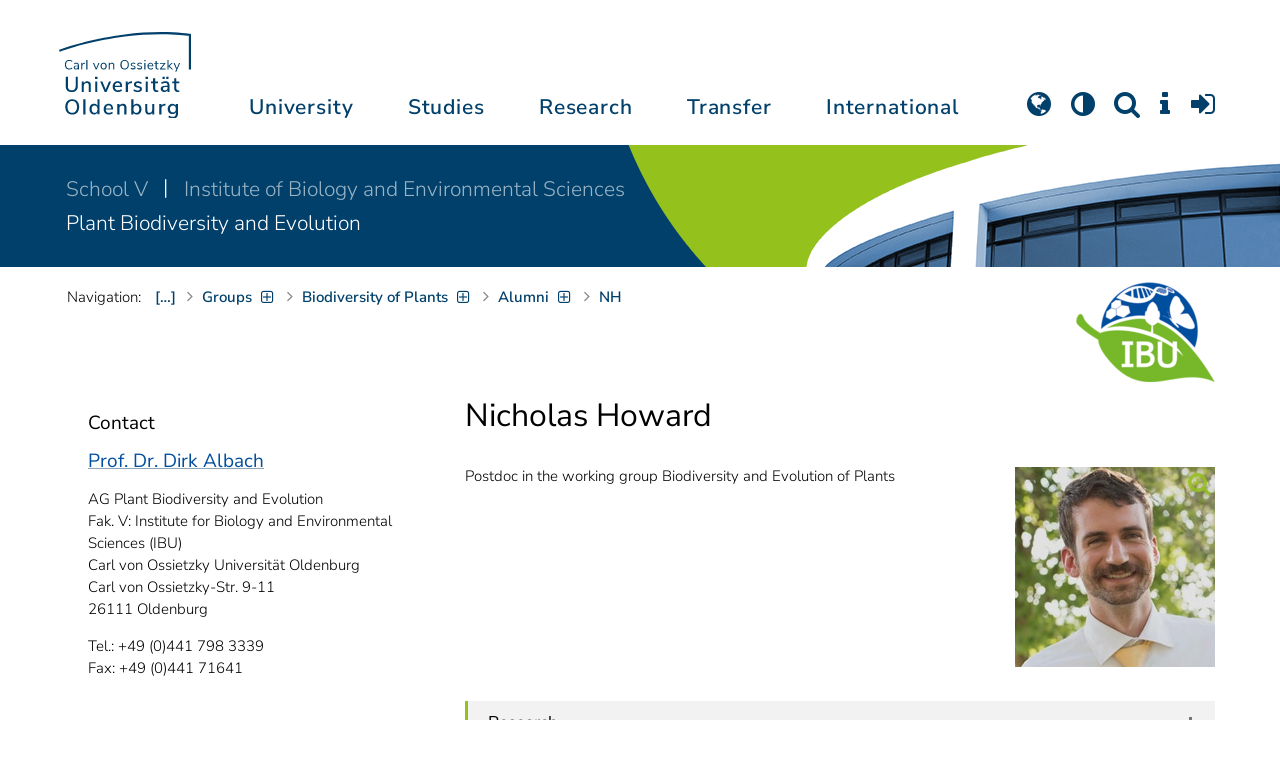

--- FILE ---
content_type: text/html; charset=utf-8
request_url: https://uol.de/en/plant-evol/staff/nicholas-howard
body_size: 16069
content:
<!DOCTYPE html>
<html class="uol" lang="en">
<head>

<meta charset="utf-8">
<!-- 
	This website is powered by TYPO3 - inspiring people to share!
	TYPO3 is a free open source Content Management Framework initially created by Kasper Skaarhoj and licensed under GNU/GPL.
	TYPO3 is copyright 1998-2026 of Kasper Skaarhoj. Extensions are copyright of their respective owners.
	Information and contribution at https://typo3.org/
-->



<title>Nicholas Howard // University of Oldenburg</title>
<meta http-equiv="x-ua-compatible" content="IE=edge">
<meta name="generator" content="TYPO3 CMS">
<meta name="robots" content="index, follow">
<meta name="viewport" content="width=device-width, initial-scale=1">
<meta name="twitter:card" content="summary">
<meta name="apple-mobile-web-app-title" content="Carl von Ossietzky Universität Oldenburg">


<link rel="stylesheet" href="/_assets/d433799a7157dc4ba6bb3ee09f89cb2e/Assets/Css/fonts.css?1768475979" media="all">
<link rel="stylesheet" href="/typo3temp/assets/compressed/media2click-4d155f5d1189e86f023bc40081d8c14a.css?1768476072" media="all">
<link rel="stylesheet" href="/typo3temp/assets/compressed/leaflet-0ea03806056439ff901f0e2f24130412.css?1768476188" media="all">
<link rel="stylesheet" href="/typo3temp/assets/compressed/Control.FullScreen-b5cda4978f0d687b69ff140d6128d11f.css?1768476188" media="all">
<link rel="stylesheet" href="/typo3temp/assets/compressed/ecb3e01623a42af68084ccb4b40d310f-a9589f3132cf550deb2fd3f54cff1372.css?1768476072" media="all">
<link rel="stylesheet" href="/typo3temp/assets/compressed/ods_osm-bcb9d33b8028569b0afe6020b2eaac1b.css?1768476072" media="all">
<link rel="stylesheet" href="/typo3temp/assets/compressed/bootstrap.min-97cb16626c123e71601106a48effa381.css?1768476072" media="all">
<link rel="stylesheet" href="/typo3temp/assets/compressed/uol-fontawesome-640cdce1a68c85780fe9e55a2f8deb81.css?1768476072" media="all">
<link rel="stylesheet" href="/typo3temp/assets/compressed/flexslider-a370b37ba07c36c72740503836926745.css?1768476072" media="all">
<link rel="stylesheet" href="/typo3temp/assets/compressed/uol-flexslider-ea6ce88ea70d00023df8e5d218550d7e.css?1768476072" media="all">
<link rel="stylesheet" href="/typo3temp/assets/compressed/magnific-popup-38252c4ef4fafbd66eede114794724a9.css?1768476072" media="all">
<link rel="stylesheet" href="/typo3temp/assets/compressed/owl.carousel.min-a6819c7c5ff2ae144fc67e703d4c6211.css?1768476072" media="all">
<link rel="stylesheet" href="/typo3temp/assets/compressed/owl.theme.default-7af1daf724ea90bedc84cabacd15b8ea.css?1768476072" media="all">
<link rel="stylesheet" href="/typo3temp/assets/compressed/perfect-scrollbar-d7da8f7bcf1892b582642bfe6f103c56.css?1768476072" media="all">
<link rel="stylesheet" href="/typo3temp/assets/compressed/uol-bbe83b4f5d5e01de240b9264faa29dbb.css?1768476072" media="all">
<link rel="stylesheet" href="/typo3temp/assets/compressed/jquery.fancybox.min-cdc1b960d1880be3c762d3dc27829c32.css?1768476072" media="all">
<link rel="stylesheet" href="/typo3temp/assets/compressed/custom-ddde2635e91adc4ceeb79164ccbedba8.css?1768476072" media="all">



<script src="/typo3temp/assets/compressed/hasjs-1409d7a4801526fdcb4d8c388ad48e2f.js?1768476072"></script>
<script src="/typo3temp/assets/compressed/jquery-3.7.1.min-b8af8441f5805940bacbc5e46c8442ed.js?1768476072"></script>
<script src="/typo3temp/assets/compressed/popper.min-850d2fa5e606a5b1256e6f6147e01f95.js?1768476072"></script>
<script>
    const m2cCookieLifetime = "7";
</script>

<!--[if lt IE 9]>
<script src="https://oss.maxcdn.com/html5shiv/3.7.2/html5shiv.min.js"></script>
<script src="https://oss.maxcdn.com/respond/1.4.2/respond.min.js"></script>
<link rel="stylesheet" type="text/css" href="/typo3conf/ext/unioltemplate/Resources/Public/Assets/Css/vc_lte_ie9.min.css" media="screen">
<![endif]-->
<!--[if IE  8]>
<link rel="stylesheet" type="text/css" href="/typo3conf/ext/unioltemplate/Resources/Public/Assets/Css/vc-ie8.min.css" media="screen">
<![endif]-->
<script>
var prefersDarkScheme;
var currentTheme;
function checkDarkMode() {
  prefersDarkScheme = window.matchMedia("(prefers-color-scheme: dark)");
  currentTheme = localStorage.getItem("color-mode");
  if (currentTheme == "dark") {
    document.documentElement.setAttribute("data-colormode", "dark");
  } else if (currentTheme == "light") {
    document.documentElement.setAttribute("data-colormode", "light");
  } else {
    if(prefersDarkScheme.matches) {
      document.documentElement.setAttribute("data-colormode", "system-dark");
    } else {
      document.documentElement.setAttribute("data-colormode", "system-light");
    }
  }
  setTimeout(checkDarkMode, 5000);
  return currentTheme;
}
checkDarkMode();
</script>

	<link rel="apple-touch-icon" sizes="180x180" href="/_assets/d433799a7157dc4ba6bb3ee09f89cb2e/Assets/Images/apple-touch-icon.png?v=3">
	<link rel="icon" type="image/png" href="/_assets/d433799a7157dc4ba6bb3ee09f89cb2e/Assets/Images/apple-touch-icon-120x120.png?v=3" sizes="120x120">
	<link rel="icon" type="image/png" href="/_assets/d433799a7157dc4ba6bb3ee09f89cb2e/Assets/Images/apple-touch-icon-152x152.png?v=3" sizes="152x152">
	<link rel="icon" type="image/png" href="/_assets/d433799a7157dc4ba6bb3ee09f89cb2e/Assets/Images/android-chrome-192x192.png?v=3" sizes="192x192">
	<link rel="icon" type="image/png" href="/_assets/d433799a7157dc4ba6bb3ee09f89cb2e/Assets/Images/android-chrome-512x512.png?v=3" sizes="512x512">
	<link rel="icon" type="image/png" href="/_assets/d433799a7157dc4ba6bb3ee09f89cb2e/Assets/Images/favicon-16x16.png?v=5" sizes="16x16">
	<link rel="icon" type="image/png" href="/_assets/d433799a7157dc4ba6bb3ee09f89cb2e/Assets/Images/favicon-32x32.png?v=4" sizes="32x32">
	<link rel="manifest" href="/_assets/d433799a7157dc4ba6bb3ee09f89cb2e/Assets/Images/site.webmanifest?v=1">
	<link rel="mask-icon" href="/_assets/d433799a7157dc4ba6bb3ee09f89cb2e/Assets/Images/safari-pinned-tab.svg?v=1" color="#0059ab">
	<link rel="shortcut icon" href="/_assets/d433799a7157dc4ba6bb3ee09f89cb2e/Assets/Images/favicon-16x16.png?v=5">
	<meta name="msapplication-TileColor" content="#da532c">
	<meta name="msapplication-TileImage" content="/_assets/d433799a7157dc4ba6bb3ee09f89cb2e/Assets/Images/mstile-150x150.png?v=1">
	<meta name="theme-color" content="#ffffff">






<link rel="canonical" href="https://uol.de/en/plant-evol/staff/nicholas-howard"/>

<link rel="alternate" hreflang="de-DE" href="https://uol.de/plant-evol/mitarbeiter/nicholas-howard"/>
<link rel="alternate" hreflang="en-US" href="https://uol.de/en/plant-evol/staff/nicholas-howard"/>
<link rel="alternate" hreflang="x-default" href="https://uol.de/plant-evol/mitarbeiter/nicholas-howard"/>
<script type="application/ld+json" id="ext-schema-jsonld">{"@context":"https://schema.org/","@type":"WebPage"}</script>
</head>
<body id="p55814" class=" t3 header-3 layout0">
<div id="wrapper" class="default">
    <nav id="sprungnavi">
	<p><a href="#sprung_sprache" accesskey="1"><strong>Navigation</strong></a> [<code>Access-Key 1</code>]</p>
	<ul>
		<li><a id="sprung_sprache" accesskey="8" href="#language_menu" lang="en">Choose other language</a> [<code>Access-Key 8</code>]</li>
		<li><a id="sprung_inhalt" accesskey="2" href="#content">Zum Inhalt springen</a> [<code>Access-Key 2</code>]</li>
		<li><a id="sprung_suche" href="#searchform">Zur Suche springen</a> [<code>Access-Key 4</code>]</li>
		<li><a id="sprung_hauptnavi" accesskey="6" href="#nav-top">Zur Hauptnavigation springen</a> [<code>Access-Key 6</code>]</li>
		<li><a id="sprung_zielgr" accesskey="9" href="#zielgruppennavi">Zur Zielgruppennavigation springen</a> [<code>Access-Key 9</code>]</li>
		<li><a id="sprung_bc" accesskey="7" href="#navizeile">Zur Brotkrumennavigation springen</a> [<code>Access-Key 7</code>]</li>
		<li><a id="sprung_acc" href="/barrierefreiheit">Informationen zur Barrierefreiheit</a></li>
	</ul>
</nav>

<header id="header" class="main-header header-3">
	<div id="header-container" class="container">
		<div id="uol_logo" class="header-logo">
			<a title="Carl von Ossietzky Universität Oldenburg - Offen für neue Wege." rel="home" href="/en/">
				<img width="132" height="85"
					src="/_assets/d433799a7157dc4ba6bb3ee09f89cb2e/Assets/Images/UOL-Logo.svg" style="width:132px" alt="Carl von Ossietzky Universität Oldenburg"/>

			</a>
		</div>

		<div id="mainmenu" class="menu-main-inner">
			<nav id="nav-mega" role="navigation"><ul id="nav-top" class="nav nav-menu level-1"><li id="menu-item-57057" class="nav-item item-1"><a href="/en/about" title="University">University</a><ul class="row level-2 uol-submenu"><li class="btn-portal"><a href="/en/about">About the University</a></li><li id="menu-item-57081" class="menu-item item-1 menu-col-mode-0"><a href="/en/outline" title="Profile">Profile</a><ul class="level-3"><li><a href="/en/outline" title="About">About</a></li><li><a href="/en/equal-opportunities" title="Equal Opportunities">Equal Opportunities</a></li><li><a href="/en/digitalisation" title="Digitalisation">Digitalisation</a></li><li><a href="/en/climate-action-and-sustainability" title="Climate Action and Sustainability">Climate Action and Sustainability</a></li><li><a href="/en/teaching-mission-statement" title="Mission statement on Teaching">Mission statement on Teaching</a></li><li><a href="/en/outline/history" title="Historical dates">Historical dates</a></li><li><a href="/en/outline/naming-chronology" title="Chronology of the naming">Chronology of the naming</a></li><li><a href="/en/pictures" title="Pictures of the university">Pictures of the university</a></li><li><a href="/en/contact" title="Contact, Maps and Directions">Contact, Maps and Directions</a></li></ul></li><li id="menu-item-57072" class="menu-item item-2 menu-col-mode-0"><a href="/en/news" title="News">News</a><ul class="level-3"><li><a href="/en/news" title="News articles">News articles</a></li><li><a href="/en/jobs" title="Jobs">Jobs</a></li><li><a href="/en/eventcalendar" title="Event calendar">Event calendar</a></li><li><a href="/en/einblicke" title="EINBLICKE - research magazine">EINBLICKE - research magazine</a></li><li><a href="/en/uni-info" title="UNI-INFO - university newspaper">UNI-INFO - university newspaper</a></li></ul></li><li id="menu-item-57058" class="menu-item item-3 menu-col-mode-0"><a href="/en/institutions" title="Institutions">Institutions</a><ul class="level-3"><li><a href="/en/board" title="Presidential board">Presidential board</a></li><li><a href="/en/bodies" title="Bodies">Bodies</a></li><li><a href="/en/central-administration" title="Central administration and units of the presidential board">Central administration and units of the presidential board</a></li><li><a href="/en/bis" title="University library">University library</a></li><li><a href="/en/institutions" title="Institutions (A-Z)">Institutions (A-Z)</a></li><li><a href="/en/organisation-chart" title="Organisation chart of the university">Organisation chart of the university</a></li></ul></li><li id="menu-item-57065" class="menu-item item-4 menu-col-mode-0"><a href="/en/schools" title="Schools and Departments">Schools and Departments</a><ul class="level-3"><li><a href="/en/school1" title="School I: School of educational and social sciences">School I: School of educational and social sciences</a></li><li><a href="/en/school2" title="School II: School of computing science, business administration, economics, and law">School II: School of computing science, business administration, economics, and law</a></li><li><a href="/en/school3" title="School III: School of linguistics and cultural studies">School III: School of linguistics and cultural studies</a></li><li><a href="/en/fk4" title="School IV: School of humanities and social sciences">School IV: School of humanities and social sciences</a></li><li><a href="/en/school5" title="School V: School of mathematics and science">School V: School of mathematics and science</a></li><li><a href="/en/school6" title="School VI: School of medicine and health sciences">School VI: School of medicine and health sciences</a></li></ul></li></ul></li><li id="menu-item-57022" class="nav-item item-2"><a href="/en/students" title="Studies">Studies</a><ul class="row level-2 uol-submenu"><li class="btn-portal"><a href="/en/students">Student InfoPortal</a></li><li id="menu-item-57046" class="menu-item item-1 menu-col-mode-0">Study decision<ul class="level-3"><li><a href="/en/students/degree-programmes" title="Degree programmes">Degree programmes</a></li><li><a href="/en/students/application" title="Application and enrolment">Application and enrolment</a></li><li><a href="/en/students/campus-life" title="Campus life">Campus life</a></li><li><a href="/en/students/fees/financing-your-studies" title="Financing your studies">Financing your studies</a></li></ul></li><li id="menu-item-57036" class="menu-item item-2 menu-col-mode-0"><a href="/en/students/study-organisation" title="Study organisation">Study organisation</a><ul class="level-3"><li><a href="/en/students/study-entry" title="Study entry">Study entry</a></li><li><a href="https://elearning.uni-oldenburg.de/dispatch.php/search/angebot?trail%5Bindex%5D%5Bname%5D=Studienangebot+von+A+bis+Z&amp;trail%5Bindex%5D%5Bactn%5D=index&amp;cancel_login=1" target="target=_blank" rel="noreferrer" title="Course catalogue">Course catalogue</a></li><li><a href="/en/students/timetable" title="Creating timetable">Creating timetable</a></li><li><a href="/en/students/academic-calendar" title="Academic calendar">Academic calendar</a></li><li><a href="/en/students/exams" title="Exams">Exams</a></li><li><a href="/en/students/recognition" title="Recognition">Recognition</a></li><li><a href="/en/students/enrolment-affairs" title="Enrolment affairs">Enrolment affairs</a></li><li><a href="/en/students/workshops" title="Further workshops">Further workshops</a></li><li><a href="/en/students/fees" title="Fees and financing">Fees and financing</a></li></ul></li><li id="menu-item-57029" class="menu-item item-3 menu-col-mode-0"><a href="/en/students/perspectives-after-graduation" title="Perspectives after graduation">Perspectives after graduation</a><ul class="level-3"><li><a href="/en/careerday" title="Career Day">Career Day</a></li><li><a href="/en/career-advice" title="Career counselling">Career counselling</a></li><li><a href="/en/zskb/counselling/doctorate" title="Doing a PhD">Doing a PhD</a></li><li><a href="/en/alumni-relations" title="Alumni">Alumni</a></li><li><a href="/en/giz" title="Setting up business">Setting up business</a></li></ul></li><li id="menu-item-57023" class="menu-item item-4 menu-col-mode-0"><a href="/en/c3l" title="Lifelong Learning">Lifelong Learning</a><ul class="level-3"><li><a href="/en/c3l" title="Part-time bachelor&#039;s and master&#039;s degrees for working professionals">Part-time bachelor's and master's degrees for working professionals</a></li><li><a href="/en/teaching/higher-education/zertifikat" title="Higher education didactics certificate">Higher education didactics certificate</a></li><li><a href="/en/c3l/guest-students" title="Guest students">Guest students</a></li><li><a href="/en/c3l/open-university" title="Open university">Open university</a></li></ul></li></ul></li><li id="menu-item-56994" class="nav-item item-3"><a href="/en/academic-research" title="Research">Research</a><ul class="row level-2 uol-submenu"><li class="btn-portal"><a href="/en/academic-research">Academic Research</a></li><li id="menu-item-57014" class="menu-item item-1 menu-col-mode-0"><a href="/en/academic-research" title="Research">Research</a><ul class="level-3"><li><a href="/en/guiding-themes-research-areas" title="Research profile of the university">Research profile of the university</a></li><li><a href="/en/excellencestrategy" title="Excellence strategy">Excellence strategy</a></li><li><a href="/en/academic-research/collaborative-research-projects" title="Collaborative research projects">Collaborative research projects</a></li><li><a href="/en/academic-research/junior-research-groups" title="Junior research groups">Junior research groups</a></li><li><a href="/en/academic-research/centres" title="Centres">Centres</a></li><li><a href="/en/academic-research/non-university-research-institutions-on-campus" title="Non-university research institutions on campus">Non-university research institutions on campus</a></li><li><a href="/en/academic-research/quality-assurance" title="Quality assurance">Quality assurance</a></li></ul></li><li id="menu-item-60096" class="menu-item item-2 menu-col-mode-0"><a href="/en/academic-research/academic-career-paths" title="Academic Career Paths">Academic Career Paths</a><ul class="level-3"><li><a href="/en/academic-research/academic-career-paths/strategic" title="Strategic">Strategic</a></li><li><a href="/en/research/academic-career-paths/prospective-doctoral-candidates" title="Prospective doctoral candidates">Prospective doctoral candidates</a></li><li><a href="/en/academic-research/academic-career-paths/doctoral-candidates" title="Doctoral candidates">Doctoral candidates</a></li><li><a href="/en/research/academic-career-paths/postdocs" title="Postdocs">Postdocs</a></li><li><a href="/en/research/academic-career-paths/junior-professorship-and-junior-research-group-leader" title="Junior professorship and junior research group leader">Junior professorship and junior research group leader</a></li><li><a href="/en/academic-research/academic-career-paths/leadership-in-science" title="Leadership in science">Leadership in science</a></li><li><a href="/en/academic-research/academic-career-paths/alliances-and-networks" title="Alliances and Networks">Alliances and Networks</a></li></ul></li><li id="menu-item-56995" class="menu-item item-3 menu-col-mode-0"><a href="/en/academic-research/researchfunding" title="Funding and advice">Funding and advice</a><ul class="level-3"><li><a href="/en/academic-research/funding-by-the-university/young-reseachers-fellowship" title="Funding by the university of Oldenburg">Funding by the university of Oldenburg</a></li><li><a href="/en/researchfunding/national-funding" title="National funding">National funding</a></li><li><a href="/en/researchfunding/international-funding" title="International funding">International funding</a></li><li><a href="/en/promotingyoungresearchers" title="Funding in qualification stages">Funding in qualification stages</a></li><li><a href="/en/researchfunding/scientific-awards-and-miscellaneous-supporting-grants" title="Scientific awards and miscellaneous supporting grants">Scientific awards and miscellaneous supporting grants</a></li></ul></li></ul></li><li id="menu-item-113611" class="nav-item item-4"><a href="/en/transfer" title="Transfer">Transfer</a><ul class="row level-2 uol-submenu"><li class="btn-portal"><a href="/en/transfer">Knowledge and Technology Transfer</a></li><li id="menu-item-113653" class="menu-item item-1 menu-col-mode-0"><a href="/en/transfer/knowledge-transfer" title="Knowledge transfer">Knowledge transfer</a><ul class="level-3"><li><a href="/en/academic-research/knowledge-transfer" title="Science communication">Science communication</a></li><li><a href="/en/transfer/knowledge-transfer/region" title="Transfer to the region">Transfer to the region</a></li><li><a href="/en/c3l" title="Lifelong learning (C3L)">Lifelong learning (C3L)</a></li></ul></li><li id="menu-item-113654" class="menu-item item-2 menu-col-mode-0"><a href="/en/transfer/technology-and-patents" title="Technology transfer">Technology transfer</a><ul class="level-3"><li><a href="/en/transfer/technology-and-patents/patents-and-property-rights" title="Patents and licences">Patents and licences</a></li><li><a href="/en/transfer/affiliated-institutes" title="An-Institutes">An-Institutes</a></li><li><a href="/en/transfer/technology-and-patents/science-and-business" title="Business partnerships">Business partnerships</a></li></ul></li><li id="menu-item-113655" class="menu-item item-3 menu-col-mode-0"><a href="/en/giz" title="start-up support">start-up support</a><ul class="level-3"><li><a href="/en/giz" title="Start-up and Innovation Centre (GIZ)">Start-up and Innovation Centre (GIZ)</a></li><li><a href="/en/giz/start-up-support" title="Advice and funding">Advice and funding</a></li><li><a href="/en/giz/events" title="Formats and events">Formats and events</a></li><li><a href="/en/giz/startups" title="Startup-Portraits">Startup-Portraits</a></li><li><a href="/en/giz/entrepreneurship-courses" title="Chairs for Entrepreneurship &amp; Innovation Management">Chairs for Entrepreneurship & Innovation Management</a></li><li><a href="/en/giz/ueber-das-giz/cooperation" title="Networks &amp; Partnerships">Networks & Partnerships</a></li></ul></li><li id="menu-item-113656" class="menu-item item-4 menu-col-mode-0"><a href="/en/transfer/places" title="Places of transfer">Places of transfer</a><ul class="level-3"><li><a href="/en/transfer/offers-at-the-innovation-campus" title="Innovation campus">Innovation campus</a></li><li><a href="/en/academic-research/knowledge-transfer/schlaues-haus-oldenburg" title="Schlaues Haus Oldenburg (SHO)">Schlaues Haus Oldenburg (SHO)</a></li><li><a href="/en/botanical-garden" title="Botanical garden">Botanical garden</a></li></ul></li></ul></li><li id="menu-item-56972" class="nav-item item-5"><a href="/en/international" title="International">International</a><ul class="row level-2 uol-submenu"><li class="btn-portal"><a href="/en/international">University of Oldenburg - International</a></li><li id="menu-item-56988" class="menu-item item-1 menu-col-mode-0"><a href="/en/welcome-to-oldenburg" title="Welcome to Oldenburg!">Welcome to Oldenburg!</a><ul class="level-3"><li><a href="/en/study-in-oldenburg" title="International degree students">International degree students</a></li><li><a href="/en/exchange-studies" target="_blank" title="International exchange students">International exchange students</a></li><li><a href="/en/international-researchers-and-staff-in-oldenburg/international-doctoral-candidates" title="International doctoral candidates">International doctoral candidates</a></li><li><a href="/en/international-researchers-and-staff" title="International researchers / postdocs / university staff">International researchers / postdocs / university staff</a></li><li><a href="/en/refugees" title="Services and programmes for refugees">Services and programmes for refugees</a></li></ul></li><li id="menu-item-56982" class="menu-item item-2 menu-col-mode-0"><a href="/en/international#c316300" title="International destinations">International destinations</a><ul class="level-3"><li><a href="/en/going-abroad" title="Students">Students</a></li><li><a href="/en/academic-research/academic-career-paths/doctoral-candidates#c758490" title="Doctoral candidates">Doctoral candidates</a></li><li><a href="/en/research/academic-career-paths/postdocs#c706212" title="Postdocs">Postdocs</a></li><li><a href="/en/io/funding-of-international-mobility-and-cooperation" title="Researchers">Researchers</a></li><li><a href="/en/erasmus-stt" title="University staff">University staff</a></li></ul></li><li id="menu-item-56978" class="menu-item item-3 menu-col-mode-0"><a href="/en/international" title="Global network">Global network</a><ul class="level-3"><li><a href="/en/partnerships" title="Partner universities">Partner universities</a></li><li><a href="/en/partnerships/strategic-partner-universities" title="Strategic partner universities">Strategic partner universities</a></li><li><a href="/en/erasmus" title="Erasmus+ programme">Erasmus+ programme</a></li><li><a href="/en/international/projects" title="International Project Showcase">International Project Showcase</a></li><li><a href="/en/international/international-project-funding" title="Promotion of international projects">Promotion of international projects</a></li><li><a href="/en/io/national-code-of-conduct" title="National code of conduct on foreign students">National code of conduct on foreign students</a></li></ul></li><li id="menu-item-56973" class="menu-item item-4 menu-col-mode-0"><a href="/en/international#c316297" title="International university">International university</a><ul class="level-3"><li><a href="/en/internationalisation-strategy" title="Internationalisation strategy">Internationalisation strategy</a></li><li><a href="/en/students/international-degree-programmes" title="International degree programmes">International degree programmes</a></li><li><a href="/en/school3/language-centre" title="Language courses">Language courses</a></li><li><a href="/en/internationalisation-at-home" title="Student networking">Student networking</a></li><li><a href="/en/glossary" title="University terms German-English">University terms German-English</a></li><li><a href="/en/lehramtinternational" title="Internationalising teacher education">Internationalising teacher education</a></li></ul></li></ul></li></ul></nav>
		</div>

		
		<ul id="service_nav" class="nav nav-pills pull-right nav-service">
			<li id="service_lang">
				<a href="#tab-language-menu-mobile" data-toggle="tab"><i class="fa fa-globe"></i></a>
			</li>
			<li id="service_colormode">
				<a href="#tab-colormode-mobile" data-toggle="tab" title="Dark mode"><i class="fa fa-adjust"></i></a>
			</li>
			<li id="service_search">
				<a href="#tab-search-mobile" accesskey="4" data-toggle="tab"><i class="fa fa-search"></i></a>
			</li>
			<li id="service_info">
				<a href="#tab-info-mobile" data-toggle="tab"><i class="fa fa-info"></i></a>
			</li>
			<li id="service_login">
				<a href="#tab-login-mobile" data-toggle="tab"><i class="fa fa-sign-in"></i></a>
			</li>
		</ul>
		

		<div class="x-nav-menu-toggle">
			<div class="x-nav-menu-toggle-inner">
				<div class="x-nav-menu-toggle-icon"><span></span></div>
			</div>
		</div>

		<div id="tab-mobile" class="tab-content">
			<div class="tab-pane fade popover" id="tab-language-menu-mobile">
				<h4 class="lang_de">Sprache wechseln</h4>
				<h4 class="lang_en">Change Language</h4>
					
					<ul id="language_menu_mobile" class="language-menu">
						
							
									
										<li class="NO SPC flag_de">
											<a class="linked-language" href="/plant-evol/mitarbeiter/nicholas-howard" title="Deutsch"><span class="langcode">de</span>Deutsch</a>
										</li>
									
								
						
							
									<li class="CUR flag_en">
										<span class="langcode">en</span>English
									</li>
								
						
							
									
								
						
							
									
								
						
							
									
								
						
							
									
								
						
							
									
								
						
							
									
								
						
							
									
								
						
					</ul>
					

				<span class="btn-close"><i class="fa fa-close"></i></span>
			</div>
			<div class="tab-pane fade popover" id="tab-colormode-mobile">
				<h4 class="lang_de">Hell-/Dunkelmodus</h4><h4 class="lang_en">Light mode / Dark mode</h4>
				<div id="colormode-wrap"><a class="color-mode__btn system"><span></span><b class="lang_de">Systemstandard</b><b class="lang_en">System standard</b></a>
					<a class="color-mode__btn light"><span></span><b class="lang_de">Hell</b><b class="lang_en">Light</b></a>
					<a class="color-mode__btn dark"><span></span><b class="lang_de">Dunkel</b><b class="lang_en">Dark</b></a>
					<!-- div class="colormode-bw"><input id="colormode_bw" name="colormodebw" type="checkbox"><label for="colormode_bw"><span class="lang_de">schwarz-weiß</span></label></div -->

				</div>
				<p class="text-center" style="margin-bottom:0"><a href="https://uol.de/p88187" class="button_inline lang_de">Info und Anleitung</a>
				<a href="https://uol.de/p88187en" class="button_inline lang_en">Info and instruction</a>
				</p>
				<span class="btn-close"><i class="fa fa-close"></i></span>
			</div>
			<div class="tab-pane fade popover" id="tab-search-mobile">
				<div id="search-wrap">
					<label for="suchfeld"><span class="lang_de">Suche</span> <span class="lang_en">Search</span></label>
					<form role="search" class="search-form" method="get" action="/suche" accept-charset="utf-8">
						<input type="text" value="" name="q" id="suchfeld">
						<p style="padding-left:2px"><input type="checkbox" id="s_extsuche" name="extsuche" value="goo" checked="checked" style="margin-right:4px"><label for="s_extsuche" style="cursor:pointer">&nbsp;<span class="lang_en">Embed&nbsp;</span><img src="https://uol.de/img/objekte/google.png" title="Google" alt="Google" style="height:1.3em;"><span class="lang_de">-Suche einbinden</span><span class="lang_en">&nbsp;search</span></label>
							<span class="google-dsgvo-hinweis lang_de">(Mit der Aktivierung der Google-Suche bestätigen Sie, dass Sie mit der Einbindung und der dazu erforderlichen Datenübermittlung an Google einverstanden sind.)</span>
							<span class="google-dsgvo-hinweis lang_en">(By activating Google Search, you confirm that you agree to the integration and the necessary data transfer to Google.)</span>
							<script>document.getElementById("s_extsuche").checked = localStorage.getItem("uol_extsuche") == 'goo' ? true : false;</script>
							<input type="hidden" name="ie" value="utf-8">
							<input type="hidden" name="oe" value="utf-8">
							<input type="hidden" name="cx" value="009619950304644246032:tmpbaar2o8i">
							<input type="hidden" name="cof" value="FORID:9">
							<input type="hidden" name="t3f" value="j">

						</p>
						<button type="submit"><span class="lang_de">suchen</span><span class="lang_en">search</span></button>
					</form>
				</div>
				<span class="btn-close"><i class="fa fa-close"></i></span>
			</div>
			<div class="tab-pane fade popover" id="tab-info-mobile">
				<ul class="sub-menu"><li class="menu-item menu-item-type-custom menu-item-object-custom"><a href="/en/alumni-relations" title="Alumni Relations">Alumni Relations</a></li><li class="menu-item menu-item-type-custom menu-item-object-custom"><a href="/en/employees" title="Information for employees">Information for employees</a></li><li class="menu-item menu-item-type-custom menu-item-object-custom"><a href="/en/c3l/guest-students" title="Guest Students">Guest Students</a></li><li class="menu-item menu-item-type-custom menu-item-object-custom"><a href="/en/refugees" title="Services and Programmes for Refugees">Refugees</a></li><li class="menu-item menu-item-type-custom menu-item-object-custom"><a href="/en/giz" title="Entrepreneurs">Entrepreneurs</a></li><li class="menu-item menu-item-type-custom menu-item-object-custom"><a href="/en/welcome-to-oldenburg" title="International people">International people</a></li><li class="menu-item menu-item-type-custom menu-item-object-custom"><a href="/en/teaching" title="For lecturers and students">For lecturers and students</a></li><li class="menu-item menu-item-type-custom menu-item-object-custom"><a href="/en/students/study-organisation" title="Students">Students</a></li><li class="menu-item menu-item-type-custom menu-item-object-custom"><a href="/en/academic-research/academic-career-paths" title="Early Career Researchers">Early Career Researchers</a></li></ul>
				<span class="btn-close"><i class="fa fa-close"></i></span>
			</div>
			<div class="tab-pane fade popover" id="tab-login-mobile">
				<h4>Login</h4>
				<ul class="cleanmenu geweitet logins">
					<li id="studip-mobil">
						<a id="siplogo" class="loginlink" href="https://elearning.uni-oldenburg.de"
							 title="Stud.IP - Campus- und Lernmanagementsystem ">CampusPortal&nbsp;<span style="display: inline-block; background-image: url(/_assets/d433799a7157dc4ba6bb3ee09f89cb2e/Assets/Images/studip_logo.svg?v=1723061785); height: 22px; width: 64px; background-size: contain; background-repeat: no-repeat;"></span>
						</a>
					</li>
					<li id="peoeip-desktop">
						<a id="peoeiplink" class="loginlink" href="https://personalentwicklung.elearning.uni-oldenburg.de/" title="Personalweiterbildung PEOE.IP"><span class="lang_de">Personalweiterbildung</span><span class="lang_en">Staff training</span>&nbsp;<span id="head_peoeiplogo" style="display: inline-block; background-image: url(/_assets/d433799a7157dc4ba6bb3ee09f89cb2e/Assets/Images/peoeip-logo.svg?v=1723061785); height: 22px; width: 64px; background-size: contain; background-repeat: no-repeat;"></span>
					  </a>
					</li>
					<li id="verwportal-desktop"><a id="verwaltlink" class="loginlink" href="https://uol.de/verwaltungsportal" title="Portal der Verwaltung"><span class="lang_de">Portal der Verwaltung</span><span class="lang_en">Portal of the Administration</span></a>
					</li>
					<li id="bewerbungsportale"><h4>Application portal for study places</h4>
<ul class="geweitet"> 	<li><a href="https://my.uni-assist.de/" target="_blank" title="uni-assist - My assist">Uni-assist:<em> </em>for international applicants</a></li> </ul></li>

				</ul>

				<span class="btn-close"><i class="fa fa-close"></i></span>
			</div>
		</div>
	</div>

</header>

    <div id="wrapper-content" class="clearfix test2">
        











<div id="instbar">
    <div class="inner">

        

        
            
                    <div class="fk kurz">
                        <a title="V. School of Mathematics and Science" href="/en/school5">
                            School V
                        </a>
                    </div>
                
        
        
        
            <div class="einr">
                <a title="Institute of Biology and Environmental Sciences" href="/en/biology">
                    Institute of Biology and Environmental Sciences
                </a>
            </div>
        
        
        
            <div class="abt">
                <a href="/en/plant-evol">
                    Plant Biodiversity and Evolution
                </a>
            </div>
        
    </div>
</div>

        <main class="site-content-page">
            <div class="container">
                

<div id="content">
	
	<div id="content_header">




    
			<a href="/en/biology">
        <img id="pagelogo" style="  " src="/f/5/_processed_/4/8/csm_ibu-logo-transparent-_716c9efc42.png" width="139" height="100" alt="" />
			</a>
    

<div id="navizeile_platzhalter"><nav id="navizeile" aria-label="breadcrumb"><span id="bclabel">Navigation:</span><ol aria-describedby="bclabel"><li id="navp3" class="bcitem hide-sub- curifsub"><a href="/en/" target="_top" class="bclink"><span>Home</span></a><ul class="sublinks" id="navcount3"><li><a href="/en/about" target="_top">About the University</a></li><li><a href="/en/students" target="_top">Students</a></li><li><a href="/en/academic-research" target="_top">Academic Research</a></li><li><a href="/en/transfer" target="_top">Knowledge and Technology Transfer</a></li><li><a href="/en/international" target="_top">International</a></li></ul></li><li id="navp14" class="bcitem hide-sub- curifsub"><a href="/en/about" target="_top" class="bclink"><span>About the University</span></a><ul class="sublinks" id="navcount14"><li><a href="/en/outline" target="_top">Profile of the university</a></li><li><a href="/en/news" target="_top">News</a></li><li><a href="/en/administration-and-organisation" target="_top">Administration and Organisation</a></li><li><a href="/en/schools" target="_top">Schools</a></li><li><a href="/en/institutions" target="_top">Institutions</a></li><li><a href="/en/jobs" target="_top">Job vacancies</a></li><li><a href="/en/contact" target="_top">Maps and Directions</a></li><li><a href="/en/information-for" target="_top">Information for ...</a></li></ul></li><li id="navp8" class="bcitem hide-sub- curifsub"><a href="/en/schools" target="_top" class="bclink"><span>Schools</span></a><ul class="sublinks" id="navcount8"><li><a href="/en/school1" target="_top">I. School of Educational and Social Sciences</a></li><li><a href="/en/school2" target="_top">II. School of Computing Science, Business Administration, Economics, and Law</a></li><li><a href="/en/school3" target="_top">III. School of Linguistics and Cultural Studies</a></li><li><a href="/en/fk4" target="_top">IV. School of Humanities and Social Sciences</a></li><li><a href="/en/school5" target="_top">V. School of Mathematics and Science</a></li><li><a href="/en/school6" target="_top">School VI - Medicine and Health Sciences</a></li><li><a href="/en/schools" target="_top">&ndash; Overview: Schools / Departments / Working Groups</a></li></ul></li><li id="navp13111" class="bcitem hide-sub- curifsub"><a href="/en/school5" target="_top" class="bclink"><span>School V</span></a><ul class="sublinks" id="navcount13111"><li><a href="/en/schoolfive/research" target="_top">Research</a></li><li><a href="/en/school5/studies" target="_top">Studies</a></li><li><a href="/en/school5/doctor-degree" target="_top">Doctor Degree</a></li><li><a href="/en/school5/central-facilities" target="_top">Central Facilities</a></li><li><a href="/en/school5/equal-opportunity-office-for-faculty-5" target="_top">Equal Opportunity Office for School of Mathematics and Science</a></li><li><a href="/en/school5/discoverydays" target="_top">Discovery Days in Mathematics, Computing Science, and Natural Sciences</a></li></ul></li><li id="navp5297" class="bcitem hide-sub- curifsub"><a href="/en/biology" target="_top" class="bclink"><span>IBU</span></a><ul class="sublinks" id="navcount5297"><li><a href="/en/biology/institute" target="_top">The institute</a></li><li><a href="/en/biology/groups-our-research" target="_top">Groups - Our Research</a></li><li><a href="/en/biology/studies" target="_top">Studies</a></li><li><a href="/en/botanical-garden" target="_top">Botanical Garden</a></li></ul></li><li id="navp61789" class="bcitem hide-sub- curifsub"><a href="/en/biology/groups-our-research" target="_top" class="bclink"><span>Groups</span></a><ul class="sublinks" id="navcount61789"><li><a href="/en/ibu/animal-navigation" target="_top">Neurosensorics/Animal Navigation</a></li><li><a href="/en/plant-evol" target="_top">Plant Biodiversity and Evolution</a></li><li><a href="/en/animalbiodiversity" target="_top">Animal Biodiversity and Evolutionary Biology</a></li><li><a href="/en/biology/groups-our-research/migrationsoekologie" target="_top">soil science</a></li><li><a href="/en/biology-didactics" target="_top">Didactics of Biology</a></li><li><a href="/en/biology/research-groups/functional-ecology" target="_top">Functional Ecology</a></li><li><a href="/en/biology/research-groups/aquatic-ecology-and-nature-conservation" target="_top">Aquatic Ecology and Nature Conservation</a></li><li><a href="/en/hydrogeology" target="_top">Hydrogeology and Landscape Hydrology</a></li><li><a href="/en/biology/research-groups/interdisciplinary-approach-to-functional-biodiversity-research-ibr" target="_top">Interdisciplinary approach to functional biodiversity research (IBR)</a></li><li><a href="/en/landeco" target="_top">Landscape Ecology</a></li><li><a href="/en/biology/groups-our-research/marine-biodiversity-research" target="_top">Marine Biodiversity Research</a></li><li><a href="/en/migration-ecology" target="_top">Migration ecology</a></li><li><a href="/en/biology/groups-our-research/navigation-biology" target="_top">Navigation Biology</a></li><li><a href="/en/ecological-genomics" target="_top">Ecological Genomics</a></li><li><a href="/en/sba" target="_top">Sensory Biology of Animals</a></li><li><a href="/en/biology/research-groups/systematics-and-evolutionary-biology" target="_top">Systematics and evolutionary biology</a></li><li><a href="/en/behavioural-genomics" target="_top">Behavioural Genomics</a></li><li><a href="/en/cove" target="_top">Vegetation Ecology and Conservation</a></li><li><a href="/en/geo" target="_top">Applied Geography and environmental Planning</a></li></ul></li><li id="navp35592" class="bcitem hide-sub- curifsub"><a href="/en/plant-evol" target="_top" class="bclink"><span>Biodiversity of Plants</span></a><ul class="sublinks" id="navcount35592"><li><a href="/en/plant-evol/staff" target="_top">Staff</a></li><li><a href="/en/plant-evol/research" target="_top">Research</a></li><li><a href="/en/plant-evol/teaching" target="_top">Teaching</a></li><li><a href="/en/plant-evol/herbarium-old" target="_top">Herbarium OLD</a></li><li><a href="/en/plant-evol/botanical-garden" target="_top">Botanical Garden</a></li><li><a href="/en/plant-evol/cooperations" target="_top">Cooperations</a></li><li><a href="/en/plant-evol/alumni" target="_top">Alumni</a></li></ul></li><li id="navp35629" class="bcitem hide-sub- curifsub"><a href="/en/plant-evol/alumni" target="_top" class="bclink"><span>Alumni</span></a><ul class="sublinks" id="navcount35629"><li><a href="/en/plant-evol/staff/christoph-hahn" target="_top">Christoph Hahn</a></li><li><a href="/en/plant-evol/staff/levent-can" target="_top">Levent Can</a></li><li><a href="/en/plant-evol/staff/nina-gmeiner" target="_top">Dr. Nina Gmeiner</a></li><li><a href="/en/plant-evol/staff/regine-albers" target="_top">Regine Albers</a></li><li><a href="/en/plant-evol/staff/silvia-kempen" target="_top">Silvia Kempen</a></li><li><a href="/en/plant-evol/staff/christian-siadjeu" target="_top">Christian Siadjeu</a></li><li><a href="/en/plant-evol/staff/janina-vogt" target="_top">Janina Vogt</a></li><li><a href="/en/plant-evol/staff/niklas-buhk" target="_top">Niklas Buhk</a></li><li><a href="/en/plant-evol/staff/jannes-hoepke" target="_top">Jannes Höpke</a></li><li><a href="/en/plant-evol/staff/nicholas-howard" target="_top">Nicholas Howard</a></li><li><a href="/en/plant-evol/alumni/palinska-katarzyna-a" target="_top">Palinska, Katarzyna A.</a></li><li><a href="/en/plant-evol/staff/danilo-reis-goncalves" target="_top">Danilo Reis Goncalves</a></li><li><a href="/en/plant-evol/alumni/schmidt-thomas" target="_top">Schmidt, Thomas</a></li><li><a href="/en/plant-evol/alumni/koehler-lena" target="_top">Koehler, Lena</a></li><li><a href="/en/plant-evol/alumni/kever-marion" target="_top">Kever, Marion</a></li><li><a href="/en/plant-evol/alumni/meudt-heidi-m" target="_top">Meudt, Heidi M. </a></li><li><a href="/en/plant-evol/alumni/mueller-lilian-lee" target="_top">Müller, Lilian-Lee</a></li><li><a href="/en/plant-evol/alumni/nolzen-jennifer" target="_top">Nolzen, Jennifer</a></li><li><a href="/en/plant-evol/alumni/pfanzelt-simon" target="_top">Pfanzelt, Simon</a></li><li><a href="/en/plant-evol/alumni/brandes-maria" target="_top">Brandes, Maria</a></li><li><a href="/en/plant-evol/alumni/mageney-vera-christina" target="_top">Mageney, Vera Christina</a></li></ul></li><li id="navp55814" class="bcitem hide-sub- curifsub"><a href="/en/plant-evol/staff/nicholas-howard" target="_top" class="bclink"><span>NH</span></a></li></ol></nav></div>



    <div id="headline">
        <h1>Nicholas Howard</h1>
    </div>

</div>

	<div class="row" id="content_body">
		<div id="left" class="col-lg-4">
			

			
			<div id="kontaktblock">
						

	
			<div id="c124840" class="frame frame-default frame-type-textmedia frame-layout-0 closed">
				
					<a id="c266445"></a>
				
				
					



				
				

	
		

    
        <header>
            


    
            <h3 class="">
                Contact
            </h3>
        



            



            



        </header>
    



	


				
	
	<div class="ce-textpic ce-center ce-above ">
		
			



		

		
				<div class="ce-bodytext">
					
					<h3><a href="/en/plant-evol/staff/prof-dr-dirk-albach">Prof. Dr. Dirk Albach</a></h3>
<p>AG Plant Biodiversity and Evolution<br> Fak. V: Institute for Biology and Environmental Sciences (IBU)<br> Carl von Ossietzky Universität Oldenburg<br> Carl von Ossietzky-Str. 9-11<br> 26111 Oldenburg<br> </p>
<p>Tel.: +49 (0)441 798 3339<br> Fax: +49 (0)441 71641</p>
				</div>
			

		
	</div>
	


				
					



				
				
					



				
			</div>
		


				</div>
			<div id="infosblock">
						

	
			<div id="c266939" class="frame frame-default frame-type-ods_osm_pi1 frame-layout-0 closed">
				
					<a id="c266940"></a>
				
				
					



				
				
					

    
        <header>
            


    
            
                


    
            <h2 class="">
                Map
            </h2>
        



            
        



            



            



        </header>
    



				
				

    
    <div style="width:100%; height:400px; " id="osm_266939"></div>


				
					



				
				
					



				
			</div>
		


				</div>
			</div>
		<div id="main" tabindex="0" class="col-lg-8">
			



    <div id="headline_content">
        <h1>Nicholas Howard</h1>
    </div>


	<!-- #BeginEditable "Textkoerper" -->
			
			

			
				
						

	
			<div id="c257655" class="frame frame-default frame-type-textmedia frame-layout-0 closed">
				
					<a id="c266732"></a>
				
				
					



				
				

	


				
	
	<div class="ce-textpic ce-right ce-intext ce-nowrap ">
		
			

    <div class="ce-gallery" data-ce-columns="1" data-ce-images="1">
        
        
            <div class="ce-row">
                
                    
                        <div class="ce-column">
                            

        

<figure class="image">
    
            
                    <a href="/f/5/_processed_/1/b/csm_Nick_Howard_headshot_dd716b5589.png" class="lightbox" rel="lightbox[257655]">
                        
<img class="image-embed-item" src="/f/5/_processed_/1/b/csm_Nick_Howard_headshot_288cf76beb.png" width="200" height="200" loading="lazy" alt="" />


                    </a>
                
        
    
</figure>


    


                        </div>
                    
                
            </div>
        
        
    </div>



		

		
				<div class="ce-bodytext">
					
						

    
        <header>
            


    
            
                


    
            <h2 class="">
                Nicholas Howard
            </h2>
        



            
        



            



            



        </header>
    



					
					<p>Postdoc in the working group Biodiversity and Evolution of Plants</p>
				</div>
			

		
	</div>
	


				
					



				
				
					



				
			</div>
		



	
			<div id="c257653" class="frame frame-default frame-type-textmedia frame-layout-0 ka-panel closed">
				
					<a id="c268058"></a>
				
				
					



				
				

	
		

    
        <header>
            


    
            <h3 class="">
                Research
            </h3>
        



            



            



        </header>
    



	


				
	
	<div class="ce-textpic ce-center ce-above ">
		
			



		

		
				<div class="ce-bodytext">
					
					<p>I am a post-doctoratal researcher from the United States of America working under a three-year contract in the research project EGON – Development of organically bred fruit varieties in commons-based initiatives. My research involves investigating the relatedness between apple cultivars and using that information to aid in cultivar development and to investigate genetic aspects of the cultivars used in the Apfel:gut breeding program, which is a practical application partner of the EGON project involved in the ecological breeding of apple and pear cultivars.</p>
<p>In addition to this role, I am also involved in a large collaborative project to identify pedigree and genetic relatedness between the world’s most culturally, economically, and historically important apple cultivars for breeding purposes, to benefit germplasm collections, to help answer various genetic questions, and to provide historical information about apple cultivars.</p>
				</div>
			

		
	</div>
	


				
					



				
				
					



				
			</div>
		



	
			<div id="c257651" class="frame frame-default frame-type-textmedia frame-layout-0 ka-panel closed">
				
					<a id="c268547"></a>
				
				
					



				
				

	
		

    
        <header>
            


    
            <h3 class="">
                Publications
            </h3>
        



            



            



        </header>
    



	


				
	
	<div class="ce-textpic ce-center ce-above ">
		
			



		

		
				<div class="ce-bodytext">
					
					<ul> 	<li>Howard NP, van de Weg E, Tillman J, Tong CB, Silverstein KA, Luby JJ. Two QTL characterized for soft scald and soggy breakdown in apple (<em>Malus</em> × <em>domestica</em>) through pedigree-based analysis of a large population of interconnected families. Tree Genetics &amp; Genomes. 2018 Feb 1;14(1):2.</li> 	<li>Xu Y, Ma Y, Howard NP, Chen C, Tong CB, Celio G, DeEll JR, Moran RE. Microstructure of Soft Scald in ‘Honeycrisp’ Apples. Journal of the American Society for Horticultural Science. 2017 Nov 1;142(6):464-9.</li> 	<li>Howard, N. P., Van de Weg, E., Bedford, D. S., Peace, C. P., Vanderzande, S., Clark, M. D., Teh, S. L., Cai, L., Luby, J. J. (2017). Elucidation of the ‘Honeycrisp’ pedigree through haplotype analysis with a multi-family integrated SNP linkage map and a large apple (<em>Malus × domestica</em>) pedigree-connected SNP data set. Horticulture Research, 4, 17003.</li> 	<li>Howard, N. P., Stimart, D., De Leon, N., Havey, M. J., &amp; Martin, W. (2012). Diallel analysis of floral longevity in <em>Impatiens walleriana</em>. Journal of the American Society for Horticultural Science, 137(1), 47-50.</li> </ul>
				</div>
			

		
	</div>
	


				
					



				
				
					



				
			</div>
		


				

			




			<!-- #EndEditable -->
		</div>
	</div>

</div>

            </div>
					  
            <div id="inhalt_infos" class="fullwidth">
                <div class="container">
                    <div>
											
											
<a href="mailto:eike.mayland.quellhorst@uni-oldenburg.de">Webmaster</a>
(Changed: 12 Dec 2025)
&nbsp;<span id="uol_shortlink_wrap">|&nbsp; <span class="lang_de">Kurz-URL:</span><span class="lang_en">Shortlink:</span> <a href="https://uol.de/p55814en" id="uol_shortlink" class="shortlink" title="Shortlink">https://uol.de/p55814en</a></span>

		    </div>
		</div>
            </div>
        </main>
    </div>
    <footer id="wrapper-footer">
	<div class="container">
		<div class="row footer-top-col-3 footer-5">
			<div class="col-lg-4 col-pos-1">
				<aside id="footer_left">
					<i class="mobile-icon fa fa-bank"></i>
					
    

    <div id="c266315" class="frame  frame-default closed">
        





	
		<header>
            
			<h4>Postal address</h4>

			
            
		</header>
	







        <div class="grid-1c">
            
                
                    

	
			<div id="c266420" class="frame frame-default frame-type-textmedia frame-layout-0 frame-space-before-small closed">
				
				
					



				
				

	
		



	


				
	
	<div class="ce-textpic ce-right ce-intext ">
		
			



		

		
				<div class="ce-bodytext">
					
					<p class="mit-icon pin">Carl von Ossietzky Universität Oldenburg<br> Ammerländer Heerstraße 114-118<br> 26129 Oldenburg</p>
<p class="mit-icon tel"><a href="tel:+494417980">+49-(0)441-798-0</a></p>
				</div>
			

		
	</div>
	


				
					



				
				
					



				
			</div>
		


                
            
                
                    

	
			<div id="c377684" class="frame frame-default frame-type-textmedia frame-layout-0 frame-space-before-small closed">
				
				
					



				
				

	
		

    



	


				
	
	<div class="ce-textpic ce-center ce-above ">
		
			



		

		
				<div class="ce-bodytext">
					
					<p class="mit-icon zeiger"><a href="/en/contact">Contact, maps and directions</a></p>
				</div>
			

		
	</div>
	


				
					



				
				
					



				
			</div>
		


                
            
        </div>
    </div>

    


				</aside>
			</div>
			<div class="col-lg-4 col-sm-6 col-pos-2">
				<aside id="footer_center">
					<i class="mobile-icon fa fa-info-circle"></i>
					
    

    <div id="c266288" class="frame  frame-default closed">
        





	
		<header>
            
			<h4>Information</h4>

			
            
		</header>
	







        <div class="grid-1c">
            
                
                    

	
			<div id="c266419" class="frame frame-default frame-type-html frame-layout-0 closed">
				
				
					



				
				
				

    <ul class="uol_footer_links">
  <li><a class="internal-link" href="https://uol.de/en/data-privacy-statement">Privacy policy</a></li>
  <li><a class="internal-link" href="https://uol.de/en/accessibility">Accessibility</a></li>
  <li><a class="internal-link" href="/sponsoringleistungen">Sponsoring contributions (DE)</a></li>
  <li><a class="internal-link" href="/drittmittelforschung">Externally funded research (DE)</a></li>
  <li><a class="internal-link" href="https://uol.de/en/imprint">Legal notice</a></li>
</ul>


				
					



				
				
					



				
			</div>
		


                
            
        </div>
    </div>

    


				</aside>
			</div>
			<div class="col-lg-4 col-sm-6 col-pos-3">
				<aside id="footer_right">
					<i class="mobile-icon fa fa-share-alt-square"></i>
					
    

    <div id="c266320" class="frame  frame-default closed">
        





	
		<header>
            
			<h4>Please visit us at</h4>

			
            
		</header>
	







        <div class="grid-1c">
            
                
                    

	
			<div id="c266413" class="frame frame-default frame-type-html frame-layout-0 closed">
				
				
					



				
				
				

    <div>        
    <ul class="widget-social-profile social-icon-no-border uol_footer_links">
      <li><a href="https://www.instagram.com/uni.oldenburg/" target="_blank"><i class="fa fa-instagram"></i> Instagram</a></li>
      <li><a href="https://www.linkedin.com/school/carl-von-ossietzky-university-of-oldenburg/" target="_blank"><i class="fa fa-linkedin"></i> LinkedIn</a></li>
      <li><a href="https://wisskomm.social/@UniOldenburg" target="_blank" id="uol_footer_mastodon"><span></span> Mastodon</a></li>
      <li><a href="https://www.youtube.com/user/UniversityOldenburg" target="_blank"><i class="fa fa-youtube"></i> Youtube</a></li>
      <li><a href="https://www.facebook.com/UniversitaetOldenburg" target="_blank"><i class="fa fa-facebook"></i> Facebook</a></li>
      
      <li class="unishop"><a href="https://unishop-oldenburg.de/"><i class="fa fa-shopping-cart"></i> Unishop</a></li>
    </ul>
  </div>
<style>
  .widget-social-profile .unishop a {
    background-color: var(--uol-uniblau)!important;
  }
  .widget-social-profile .unishop a:hover {
    background-color: var(--uol-blau1)!important;
  }
</style>


				
					



				
				
					



				
			</div>
		


                
            
        </div>
    </div>

    


				</aside>
			</div>
		</div>
	</div>
        <script type="text/javascript">
            (function($){
                setWidgetCollapse();
                $(window).resize(function () {
                    setWidgetCollapse();
                });

                function setWidgetCollapse(){
                    var $windowWidth = $(window).width();
                    if($windowWidth<576){
                        $('footer aside.widget').each(function(){
                            var title = $('h4:first',this);
                            var content = $(title).next();
                            $(title).addClass('show collapse');
                            if(content!=null && content!='undefined')
                                $(content).hide();
                            $(title).off();
                            $(title).click(function(){
                                var content = $(this).next();
                                if($(this).hasClass('expanded')){
                                    $(this).removeClass('expanded');
                                    $(title).addClass('collapse');
                                    $(content).slideUp();
                                }
                                else
                                {
                                    $(this).addClass('expanded');
                                    $(title).removeClass('collapse');
                                    $(content).slideDown();
                                }

                            });

                        });
                    }else{
                        $('footer aside.widget').each(function(){
                            var title = $('h4:first',this);
                            $(title).off();
                            var content = $(title).next();
                            $(title).removeClass('collapse');
                            $(title).removeClass('expanded');
                            $(content).show();
                        });
                    }
                }
            })(jQuery);
        </script>
        <div class="footer_bottom_holder">

        </div>
</footer>
<a class="gotop" href="javascript:;">
	<i class="fa fa-angle-up"><span lang="DE">Zum Seitananfang scrollen</span> <span lang="en">Scroll to the top of the page</span></i>
</a>

</div>

<script src="/typo3temp/assets/compressed/leaflet-9e2b9f20b89e5579614731df5bdab157.js?1768476188" type="text/javascript" integrity="sha384-cxOPjt7s7Iz04uaHJceBmS+qpjv2JkIHNVcuOrM+YHwZOmJGBXI00mdUXEq65HTH" crossorigin="anonymous"></script>
<script src="/typo3temp/assets/compressed/Control.FullScreen-2f4a6e7a02eba19951fb136caf22d472.js?1768476188" type="text/javascript" integrity="sha384-TqFtkYBnYsrP2JCfIv/oLQxS9L6xpaIV9xnaI2UGMK25cJsTtQXZIU6WGQ7daT0Z" crossorigin="anonymous"></script>
<script src="/typo3temp/assets/compressed/media2click-4808ac8979f6de653042804267338e2b.js?1768476072"></script>
<script src="/typo3temp/assets/compressed/Form.min-6c43a7c74406baebf447911720b6e59e.js?1768476072" defer="defer"></script>
<script src="/typo3temp/assets/compressed/bootstrap.min-2e85680baff460a11516cae81f81d49a.js?1768476072"></script>
<script src="/typo3temp/assets/compressed/owl.carousel-581a36eaabc88481c055ee0d2fd02588.js?1768476072"></script>
<script src="/typo3temp/assets/compressed/jquery.slicknav.min-ca9fc9d7ff1df8ddf7daf37254fe8514.js?1768476072"></script>
<script src="/typo3temp/assets/compressed/jquery.flexslider-min-6f482a765ea300323afdc49ff1c8460e.js?1768476072"></script>
<script src="/typo3temp/assets/compressed/facelift-85d394894293f1e937cfa3b28ea6d2d9.js?1768476072"></script>
<script src="/typo3temp/assets/compressed/jquery.magnific-popup.min-12d2f82f22d994e88bc42f5e52aaead6.js?1768476072"></script>
<script src="/typo3temp/assets/compressed/jquery-accessibleMegaMenu.min-d8e9badc8491259249fb890badc3ebef.js?1768476072"></script>
<script src="/typo3temp/assets/compressed/jquery.fancybox.min-5df0738f9da4f1d4adb999df5a30a101.js?1768476072"></script>
<script>
/*<![CDATA[*/
/*osm_266939*/
document.addEventListener("DOMContentLoaded", function(){
			osm_266939=new L.Map('osm_266939',
                {scrollWheelZoom: true,
                dragging: true});
			L.Icon.Default.imagePath='/_assets/db5fd2ca3057ef07b5244af171451057/JavaScript/Leaflet/Core/images/';
			osm_266939.addControl(new L.control.scale());
			
			var layer_1 = new L.TileLayer('https://{s}.tile.openstreetmap.org/{z}/{x}/{y}.png',{"maxZoom":19,"attribution":"\u00a9 <a href=\"https:\/\/www.openstreetmap.org\/copyright\">OpenStreetMap contributors<\/a>"});
			osm_266939.addLayer(layer_1);
		    
			var center = new L.LatLng(53.15143212,8.16405953);osm_266939.setView(center,17);osm_266939.locate();osm_266939.on("locationfound",function(e){var radius=e.accuracy/2;L.circle(e.latlng,radius).addTo(osm_266939);});
			var tt_address_1934 = new L.Marker([53.15143212, 8.16405953], {});
tt_address_1934.bindPopup("<h3>AG Biodiversit\u00e4t und Evolution der Pflanzen<\/h3><div class=\"descr\"><\/div><p class=\"adr\">Carl-von-Ossietzky-Stra\u00dfe 9-11<br><span class=\"zip\">26129<\/span>&nbsp;<span class=\"city\">Oldenburg<\/span>, <span class=\"region\">Niedersachsen<\/span><br><span class=\"country\">De<\/span><\/p><p class=\"routing\">Routing:&#32;[<a target=\"maps\" href=\"https:\/\/www.openstreetmap.org\/directions?engine=osrm_car&route=;53.15143212,8.16405953\">OpenStreetMap<\/a>]&#32;[<a target=\"maps\" href=\"https:\/\/www.google.de\/maps\/dir\/\/53.15143212,8.16405953\/\">Google<\/a>]<\/p>"); 
var osm_266939_g = L.layerGroup([tt_address_1934]);
osm_266939.addLayer(osm_266939_g);

L.control.fullscreen({
            position: 'topleft',
            title: 'Full Screen',
            titleCancel: 'Exit fullscreen mode',
            forceSeparateButton: true,
            forcePseudoFullscreen: true, // force use of pseudo full screen even if full screen API is available, default false
            fullscreenElement: false // Dom element to render in full screen, false by default, fallback to map._container
          }).addTo(osm_266939);
}, false);

/*]]>*/
</script>
<!-- Piwik/Matomo -->
<script>
  var _paq = window._paq = window._paq || [];
  _paq.push(["setExcludedQueryParams", ["cHash"]]);
  _paq.push(["setCookieDomain", "uol.de"]);
  _paq.push(['disableCookies']);
  _paq.push(['trackPageView']);
  _paq.push(['enableLinkTracking']);
  (function() {
    // https://analyse.uol.de/piwik
    var u="https://analyse.uol.de/piwik/";
    _paq.push(['setTrackerUrl', u+'matomo.php']);
    if (0 == 1) {
      console.log('site_id=' + '1');
    }
    _paq.push(['setSiteId', 1]);


    // subsite: Unterseiten loggen zusätzlich site
    if('1' == '1' && '8' != '0' && '8' != '') {
      if (0 == 1) {
        console.log('subsite_id=' + '8');
      }
      //_paq.push(['addTracker', piwikUrl = u+'matomo.php', '8']);
      const subSiteArray = '8'.split(',');
      const subSiteArrayLength = subSiteArray.length;
      for (var i = 0; i < subSiteArrayLength; i++) {
        let subSiteId = subSiteArray[i];
        if (0 == 1) {
          console.log('in loop: subSiteId=' + subSiteId);
        }
        _paq.push(['addTracker', piwikUrl = u+'matomo.php', subSiteId]);
      }
    }

    // nur für 404-Seite
    if('0' == '1') {
      _paq.push(['setDocumentTitle',  '404/URL = '
        +  encodeURIComponent(document.location.pathname+document.location.search)
        + ' /From = ' + encodeURIComponent(document.referrer)]);
    }

    // nur für Seite mit Suchergebnissen
    /**
     * Anzahl Suchergebnisse setzen (Variable searchCountForMatomo muss bereits gesetzt sein)
     * - ermöglicht Ansicht "Search Keywords with No Results" (auch in matomo_widgets für TYPO3)
     *
     * @see https://matomo.org/faq/reports/tracking-site-search-keywords/#tracking-no-result-search-keywords
     */
    if('0' == '1') {
          if (typeof searchCountForMatomo !== 'undefined') {
              _paq.push(['setCustomUrl', document.URL + '&search_count=' + searchCountForMatomo]);
          }
    }


    var d=document, g=d.createElement('script'), s=d.getElementsByTagName('script')[0];
    g.async='async'; g.src=u+'matomo.js'; s.parentNode.insertBefore(g,s);
  })();
</script>
<!-- End Piwik/Matomo Code -->
</body>
</html>

--- FILE ---
content_type: text/css
request_url: https://uol.de/typo3temp/assets/compressed/Control.FullScreen-b5cda4978f0d687b69ff140d6128d11f.css?1768476188
body_size: -174
content:
.fullscreen-icon{background-image:url('../../../_assets/db5fd2ca3057ef07b5244af171451057/JavaScript/Leaflet/leaflet-fullscreen/icon-fullscreen.svg');background-size:26px 52px;}.fullscreen-icon.leaflet-fullscreen-on{background-position:0 -26px;}.leaflet-touch .fullscreen-icon{background-position:2px 2px;}.leaflet-touch .fullscreen-icon.leaflet-fullscreen-on{background-position:2px -24px;}.leaflet-container:-webkit-full-screen{width:100% !important;height:100% !important;z-index:99999;}.leaflet-container:-ms-fullscreen{width:100% !important;height:100% !important;z-index:99999;}.leaflet-container:full-screen{width:100% !important;height:100% !important;z-index:99999;}.leaflet-container:fullscreen{width:100% !important;height:100% !important;z-index:99999;}.leaflet-pseudo-fullscreen{position:fixed !important;width:100% !important;height:100% !important;top:0px !important;left:0px !important;z-index:99999;}
